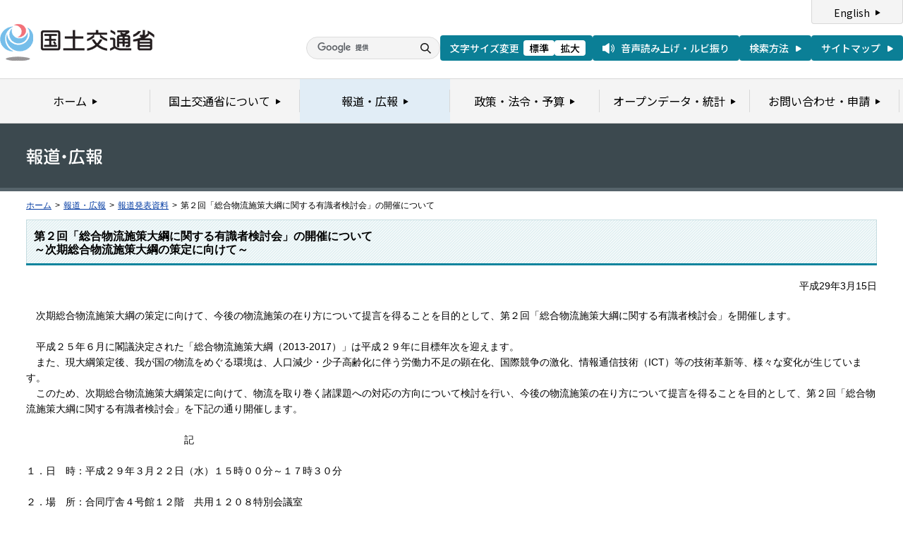

--- FILE ---
content_type: text/html
request_url: https://www.mlit.go.jp/report/press/tokatsu01_hh_000312.html
body_size: 2961
content:
<?xml version="1.0" encoding="UTF-8"?>
<!DOCTYPE html PUBLIC "-//W3C//DTD XHTML 1.0 Transitional//EN" "http://www.w3.org/TR/xhtml1/DTD/xhtml1-transitional.dtd">
<html xmlns="http://www.w3.org/1999/xhtml" xml:lang="ja" lang="ja" dir="ltr">
<head>
<meta http-equiv="Content-Type" content="text/html; charset=UTF-8" />
<meta http-equiv="Content-Style-Type" content="text/css" />
<meta http-equiv="Content-Script-Type" content="text/javascript" />
<title>報道発表資料：第２回「総合物流施策大綱に関する有識者検討会」の開催について - 国土交通省</title>
<meta name="keywords" content="国土交通省,Ministry of Land, Infrastructure, Transport and Toursim" />
<meta name="description" content="国土交通省のウェブサイトです。政策、報道発表資料、統計情報、各種申請手続きに関する情報などを掲載しています。" />
<meta name="copyright" content="" />
<meta name="format-detection" content="telephone=no" />
<meta name="viewport" content="width=device-width, initial-scale=1.0" />
<link rel="stylesheet" type="text/css" href="/com/17_cmn_layout.css" media="all and (min-width : 769px)" />
<link rel="stylesheet" type="text/css" href="/com/pc_layout.css" media="all and (min-width : 769px)" />
<link rel="stylesheet" type="text/css" href="/com/sp_layout.css" media="all and (max-width : 768px)" />
<link rel="stylesheet" type="text/css" href="/com/17_cmn_style.css" media="all" />
<link rel="stylesheet" type="text/css" href="/aly.css" media="all" />
<link rel="stylesheet" type="text/css" href="/com/17_press_style.css" media="all and (min-width : 769px)" />
<link rel="stylesheet" type="text/css" href="/com/pc_press_style.css" media="all and (min-width : 769px)" />
<link rel="stylesheet" type="text/css" href="/com/sp_press_style.css" media="all and (max-width : 768px)" />
<script type="text/javascript" src="/com/13_jquery.js"></script>
<script type="text/javascript" src="/com/17_header.js"></script>
<script type="text/javascript" src="/com/17_footer.js"></script>
<script type="text/javascript" src="/com/13_common.js"></script>
<script type="text/javascript" src="/com/13_flatheights.js"></script>
<script type="text/javascript" src="/com/13_bukyokuImageChange.js"></script>
<script type="text/javascript" src="/com/13_minmax.js"></script>
<script type="text/javascript" src="/com/sp_common.js"></script>
</head>
<body id="g03" class="lDef">
<!-- wrapper start --><div id="wrapper">


<!-- .pageTitle01 start --><div class="pageTitleList01">
<h1><img src="/common/000235852.gif" width="110" height="24" alt="報道・広報" /></h1>
<!-- .pageTitle01 end --></div>
<!-- #breadcrumb start --><div id="breadcrumb">
<ul>
<li class="home"><a href="/index_old.html">ホーム</a></li>
<li><span class="arrow">&gt;</span><a href="/report/index.html">報道・広報</a></li>
<li><span class="arrow">&gt;</span><a href="/report/press/index.html">報道発表資料</a></li>
<li><span class="arrow">&gt;</span>第２回「総合物流施策大綱に関する有識者検討会」の開催について</li>
</ul>
<!-- #breadcrumb end --></div>

<!-- #contents start --><div id="contents" class="pressContents"> <!-- .section start --><div class="section">

<div class="titleType01">
<div class="titleInner">
<h2 class="title">第２回「総合物流施策大綱に関する有識者検討会」の開催について<br />～次期総合物流施策大綱の策定に向けて～</h2>
<!-- /titleInner --></div>
<!-- /titleType01 --></div>

<div class="clearfix">
<p class="date mb20">平成29年3月15日</p>
<p>　次期総合物流施策大綱の策定に向けて、今後の物流施策の在り方について提言を得ることを目的として、第２回「総合物流施策大綱に関する有識者検討会」を開催します。<BR><BR> 　平成２５年６月に閣議決定された「総合物流施策大綱（2013-2017）」は平成２９年に目標年次を迎えます。<BR> 　また、現大綱策定後、我が国の物流をめぐる環境は、人口減少・少子高齢化に伴う労働力不足の顕在化、国際競争の激化、情報通信技術（ICT）等の技術革新等、様々な変化が生じています。<BR> 　このため、次期総合物流施策大綱策定に向けて、物流を取り巻く諸課題への対応の方向について検討を行い、今後の物流施策の在り方について提言を得ることを目的として、第２回「総合物流施策大綱に関する有識者検討会」を下記の通り開催します。<BR><BR> 　　　　　　　　　　　　　　　　記<BR><BR> １．日　時：平成２９年３月２２日（水）１５時００分～１７時３０分<BR><BR> ２．場　所：合同庁舎４号館１２階　共用１２０８特別会議室<BR><BR> ３．議　事：（１）委員からのプレゼンテーション<BR>　　　 　　　（２）事業者団体等ヒアリングの概要報告<BR>　　　 　　　（３）その他<BR><BR> ４．委　員：別紙参照<BR><BR> ５．その他：<BR> ・本検討会は公開にて行います。カメラ撮りは会議の冒頭のみ可能です。<BR>・傍聴を希望される場合は、３月１７日（金）１７時までに、氏名、所属、連絡先、カメラ撮りの有無を次の登録先までメールにてご登録ください。なお、セキュリティの関係上、事前にご登録いただいていない方はご入館いただけませんので、予めご了承ください。<BR>　　登録先：hqt-butsuryu-taikou2@ml.mlit.go.jp<BR>・資料及び議事録は、後日国土交通省ホームページにて公開します。<BR></p>
<!-- /clearfix --></div>
<!-- .section start --></div>




<!-- .section start --><div class="section">
<div class="titleType07">
<div class="titleInner">
<h3 class="title">添付資料</h3>
<!-- /titleInner --></div>
<!-- /titleType07 --></div>
<p class="linkArrow01 mb10"><a href="/common/001175843.pdf">報道発表資料</a>（PDF形式）<img src="/common/000235506.gif" alt="PDF形式" class="fileIcon" /></p>
<!-- .section end --></div>



<!-- .section start --><div class="section">
<div class="contentsContactWrap01">
<h2 class="title">お問い合わせ先</h2>
<div class="contentsContact01">
<div class="contentsContactIn01">
<dl>
<dt class="inquiryName">国土交通省総合政策局物流政策課　平野、德増、髙原</dt>
<dd>
TEL：03-5253-8111
（内線53-314）　直通 03-5253-8801　FAX：03-5253-1674</dd>
</dl>
<dl>
<dt class="inquiryName">国土交通省道路局企画課道路経済調査室　加納、二木</dt>
<dd>
TEL：03-5253-8111
（内線37-622）　直通 03-5253-8487　FAX：03-5253-1618</dd>
</dl>
<!-- /contentsContactIn01 --></div>
<!-- /contentsContact01 --></div>
<!-- /contentsContactWrap01 --></div>
<!-- .section end --></div>


<!-- .section start --><div class="section">
<div class="adobeArticleWrap01">
<div class="adobeArticle01">
<div class="bnrArea">
<p class="bnr"><a href="http://www.adobe.com/jp/products/acrobat/readstep2.html" class="blank"><img src="/common/000235485.gif" width="110" height="31" alt="Get ADOBE READER" /></a></p>
<p><img src="/common/000235516.gif" width="83" height="28" alt="別ウィンドウで開きます" /></p>
<!-- /bnrArea --></div>
<div class="textArea">
<p>PDF形式のファイルをご覧いただくためには、Adobe Acrobat Readerが必要です。<br />
左のアイコンをクリックしてAdobe Acrobat Readerをダウンロードしてください（無償）。<br />
Acrobat Readerをダウンロードしても、PDFファイルが正常に表示されない場合は<a href="http://get.adobe.com/jp/reader/" target="_blank">こちら</a>をご覧ください。</p>
<!-- /textArea --></div>
<!-- /adobeArticle01 --></div>
<!-- /adobeArticleWrap01 --></div>
<!-- .section end --></div>


<div id="pageTopWrap">
<p class="pageTop"><a href="#wrapper"><img src="/common/000235489.gif" width="296" height="28" alt="ページの先頭に戻る" /></a></p>
<!-- /pageTopWrap --></div>

<!-- wrapper end --></div>



</body>
</html>